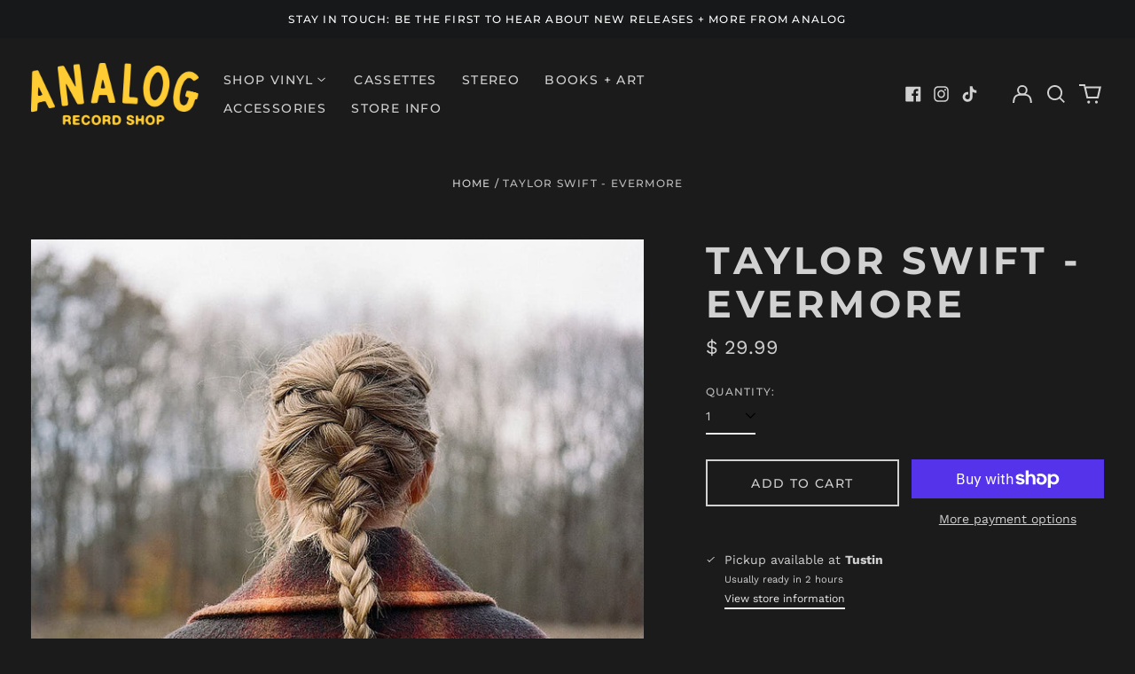

--- FILE ---
content_type: text/html; charset=utf-8
request_url: https://www.analogrecordshop.com//variants/40289289961672/?section_id=store-availability
body_size: 384
content:
<div id="shopify-section-store-availability" class="shopify-section"><script type="application/json" data-availability-json>{
    "variant": 40289289961672,
    
      "availability": {
        "closest_location": {
          "available": true,
          "pickup_text": "Pickup available at <strong>Tustin</strong>",
          "pickup_time": "Usually ready in 2 hours",
          "modal_text": "View store information"
        },
        "list": [
          {
              "available": true,
              "name": "Tustin",
              "text": "Pickup available, usually ready in 2 hours",
              "address": "<p>12872 Newport Ave<br>Tustin CA 92780<br>United States</p>",
              "phone": "7142657533"
            }
          
        ]
      }
    
  }
</script>
</div>